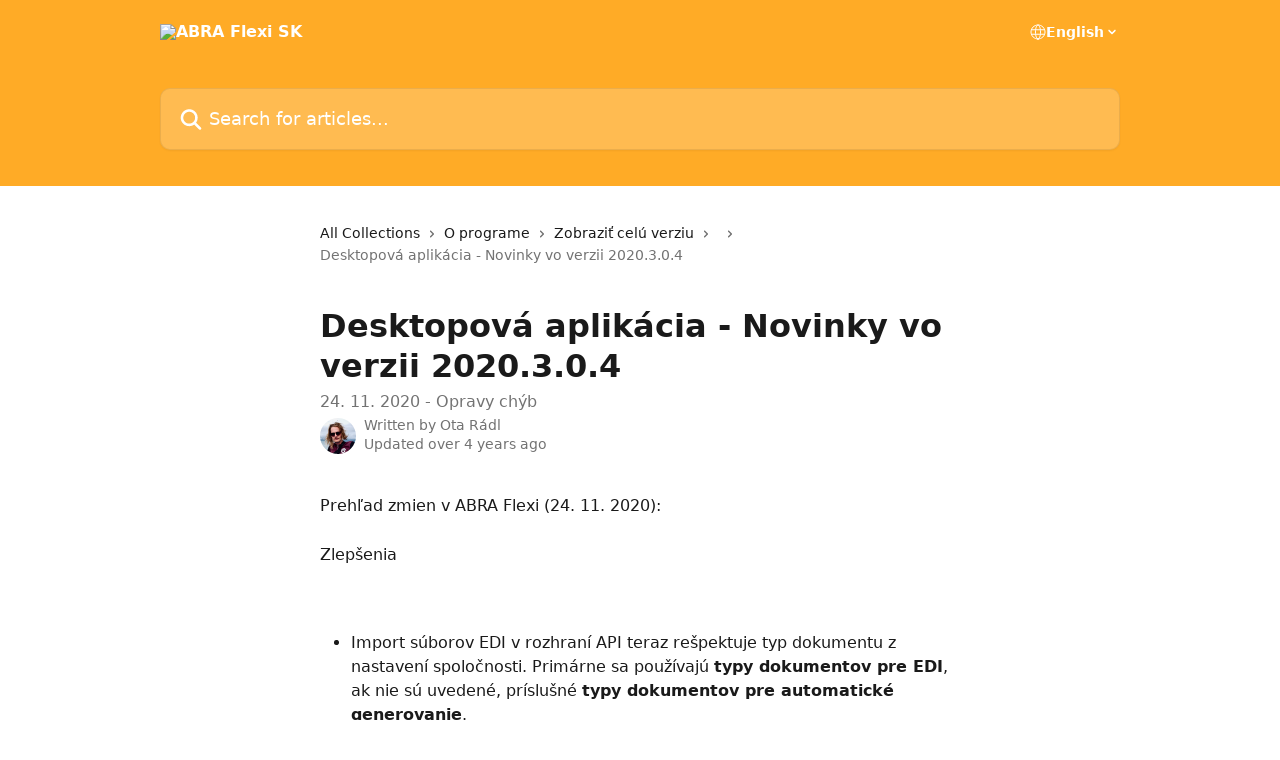

--- FILE ---
content_type: text/html; charset=utf-8
request_url: https://podpora.flexibee.eu/en/articles/4660519-desktopova-aplikacia-novinky-vo-verzii-2020-3-0-4
body_size: 16421
content:
<!DOCTYPE html><html lang="en"><head><meta charSet="utf-8" data-next-head=""/><title data-next-head="">Desktopová aplikácia - Novinky vo verzii 2020.3.0.4 | ABRA Flexi SK</title><meta property="og:title" content="Desktopová aplikácia - Novinky vo verzii 2020.3.0.4 | ABRA Flexi SK" data-next-head=""/><meta name="twitter:title" content="Desktopová aplikácia - Novinky vo verzii 2020.3.0.4 | ABRA Flexi SK" data-next-head=""/><meta property="og:description" content="24. 11. 2020 - Opravy chýb" data-next-head=""/><meta name="twitter:description" content="24. 11. 2020 - Opravy chýb" data-next-head=""/><meta name="description" content="24. 11. 2020 - Opravy chýb" data-next-head=""/><meta property="og:type" content="article" data-next-head=""/><meta property="og:image" content="https://downloads.intercomcdn.com/i/o/237422/7aa0a4221c79ac0364b3a2d9/1cc1e0041d0e109baf2281eb4ab1e6e8.png" data-next-head=""/><meta property="twitter:image" content="https://downloads.intercomcdn.com/i/o/237422/7aa0a4221c79ac0364b3a2d9/1cc1e0041d0e109baf2281eb4ab1e6e8.png" data-next-head=""/><meta name="robots" content="all" data-next-head=""/><meta name="viewport" content="width=device-width, initial-scale=1" data-next-head=""/><link href="https://intercom.help/podpora-flexi/assets/favicon" rel="icon" data-next-head=""/><link rel="canonical" href="https://podpora.flexibee.eu/en/articles/4660519-desktopova-aplikacia-novinky-vo-verzii-2020-3-0-4" data-next-head=""/><link rel="alternate" href="https://podpora.flexibee.eu/cs/articles/4660519-desktopova-aplikace-novinky-ve-verzi-2020-3-0-4" hrefLang="cs" data-next-head=""/><link rel="alternate" href="https://podpora.flexibee.eu/en/articles/4660519-desktopova-aplikacia-novinky-vo-verzii-2020-3-0-4" hrefLang="en" data-next-head=""/><link rel="alternate" href="https://podpora.flexibee.eu/de/articles/4660519-desktop-anwendung-neu-in-2020-3-0-4" hrefLang="de" data-next-head=""/><link rel="alternate" href="https://podpora.flexibee.eu/cs/articles/4660519-desktopova-aplikace-novinky-ve-verzi-2020-3-0-4" hrefLang="x-default" data-next-head=""/><link nonce="lmFrwmPz0Htx/BVGzV8PftmWptrqdTM8cWh876M5xDY=" rel="preload" href="https://static.intercomassets.com/_next/static/css/ceffe64780fd47cf.css" as="style"/><link nonce="lmFrwmPz0Htx/BVGzV8PftmWptrqdTM8cWh876M5xDY=" rel="stylesheet" href="https://static.intercomassets.com/_next/static/css/ceffe64780fd47cf.css" data-n-g=""/><noscript data-n-css="lmFrwmPz0Htx/BVGzV8PftmWptrqdTM8cWh876M5xDY="></noscript><script defer="" nonce="lmFrwmPz0Htx/BVGzV8PftmWptrqdTM8cWh876M5xDY=" nomodule="" src="https://static.intercomassets.com/_next/static/chunks/polyfills-42372ed130431b0a.js"></script><script defer="" src="https://static.intercomassets.com/_next/static/chunks/7506.a4d4b38169fb1abb.js" nonce="lmFrwmPz0Htx/BVGzV8PftmWptrqdTM8cWh876M5xDY="></script><script src="https://static.intercomassets.com/_next/static/chunks/webpack-963430da7e3adda4.js" nonce="lmFrwmPz0Htx/BVGzV8PftmWptrqdTM8cWh876M5xDY=" defer=""></script><script src="https://static.intercomassets.com/_next/static/chunks/framework-1f1b8d38c1d86c61.js" nonce="lmFrwmPz0Htx/BVGzV8PftmWptrqdTM8cWh876M5xDY=" defer=""></script><script src="https://static.intercomassets.com/_next/static/chunks/main-2c5e5f2c49cfa8a6.js" nonce="lmFrwmPz0Htx/BVGzV8PftmWptrqdTM8cWh876M5xDY=" defer=""></script><script src="https://static.intercomassets.com/_next/static/chunks/pages/_app-e523a600f5af5484.js" nonce="lmFrwmPz0Htx/BVGzV8PftmWptrqdTM8cWh876M5xDY=" defer=""></script><script src="https://static.intercomassets.com/_next/static/chunks/d0502abb-aa607f45f5026044.js" nonce="lmFrwmPz0Htx/BVGzV8PftmWptrqdTM8cWh876M5xDY=" defer=""></script><script src="https://static.intercomassets.com/_next/static/chunks/6190-ef428f6633b5a03f.js" nonce="lmFrwmPz0Htx/BVGzV8PftmWptrqdTM8cWh876M5xDY=" defer=""></script><script src="https://static.intercomassets.com/_next/static/chunks/5729-6d79ddfe1353a77c.js" nonce="lmFrwmPz0Htx/BVGzV8PftmWptrqdTM8cWh876M5xDY=" defer=""></script><script src="https://static.intercomassets.com/_next/static/chunks/2384-0bbbbddcca78f08a.js" nonce="lmFrwmPz0Htx/BVGzV8PftmWptrqdTM8cWh876M5xDY=" defer=""></script><script src="https://static.intercomassets.com/_next/static/chunks/4835-9db7cd232aae5617.js" nonce="lmFrwmPz0Htx/BVGzV8PftmWptrqdTM8cWh876M5xDY=" defer=""></script><script src="https://static.intercomassets.com/_next/static/chunks/2735-6fafbb9ff4abfca1.js" nonce="lmFrwmPz0Htx/BVGzV8PftmWptrqdTM8cWh876M5xDY=" defer=""></script><script src="https://static.intercomassets.com/_next/static/chunks/pages/%5BhelpCenterIdentifier%5D/%5Blocale%5D/articles/%5BarticleSlug%5D-0426bb822f2fd459.js" nonce="lmFrwmPz0Htx/BVGzV8PftmWptrqdTM8cWh876M5xDY=" defer=""></script><script src="https://static.intercomassets.com/_next/static/UZqm1jelfJ-2b324fgmJ6/_buildManifest.js" nonce="lmFrwmPz0Htx/BVGzV8PftmWptrqdTM8cWh876M5xDY=" defer=""></script><script src="https://static.intercomassets.com/_next/static/UZqm1jelfJ-2b324fgmJ6/_ssgManifest.js" nonce="lmFrwmPz0Htx/BVGzV8PftmWptrqdTM8cWh876M5xDY=" defer=""></script><meta name="sentry-trace" content="04c0cc29e9fc5994f4c6b033c0428fba-373b9e192762283e-0"/><meta name="baggage" content="sentry-environment=production,sentry-release=a62fd0cdc62532e0c845d79efbcc14057e47d762,sentry-public_key=187f842308a64dea9f1f64d4b1b9c298,sentry-trace_id=04c0cc29e9fc5994f4c6b033c0428fba,sentry-org_id=2129,sentry-sampled=false,sentry-sample_rand=0.6002570005045174,sentry-sample_rate=0"/><style id="__jsx-4073164281">:root{--body-bg: rgb(255, 255, 255);
--body-image: none;
--body-bg-rgb: 255, 255, 255;
--body-border: rgb(230, 230, 230);
--body-primary-color: #1a1a1a;
--body-secondary-color: #737373;
--body-reaction-bg: rgb(242, 242, 242);
--body-reaction-text-color: rgb(64, 64, 64);
--body-toc-active-border: #737373;
--body-toc-inactive-border: #f2f2f2;
--body-toc-inactive-color: #737373;
--body-toc-active-font-weight: 400;
--body-table-border: rgb(204, 204, 204);
--body-color: hsl(0, 0%, 0%);
--footer-bg: rgb(255, 255, 255);
--footer-image: none;
--footer-border: rgb(230, 230, 230);
--footer-color: hsl(211, 10%, 61%);
--header-bg: rgb(255, 171, 38);
--header-image: none;
--header-color: hsl(0, 0%, 100%);
--collection-card-bg: rgb(245, 245, 245);
--collection-card-image: none;
--collection-card-color: hsl(37, 100%, 57%);
--card-bg: rgb(255, 255, 255);
--card-border-color: rgb(230, 230, 230);
--card-border-inner-radius: 6px;
--card-border-radius: 8px;
--card-shadow: 0 1px 2px 0 rgb(0 0 0 / 0.05);
--search-bar-border-radius: 10px;
--search-bar-width: 100%;
--ticket-blue-bg-color: #dce1f9;
--ticket-blue-text-color: #334bfa;
--ticket-green-bg-color: #d7efdc;
--ticket-green-text-color: #0f7134;
--ticket-orange-bg-color: #ffebdb;
--ticket-orange-text-color: #b24d00;
--ticket-red-bg-color: #ffdbdb;
--ticket-red-text-color: #df2020;
--header-height: 245px;
--header-subheader-background-color: #000000;
--header-subheader-font-color: #FFFFFF;
--content-block-bg: none;
--content-block-image: url(https://downloads.intercomcdn.com/i/o/482646/00239590955946a29bb9afde/20317e833ad5455583bbf9d4b482915e.jpeg);
--content-block-color: hsl(0, 0%, 10%);
--content-block-button-bg: rgb(51, 75, 250);
--content-block-button-image: none;
--content-block-button-color: hsl(0, 0%, 100%);
--content-block-button-radius: 6px;
--content-block-margin: 0;
--content-block-width: auto;
--primary-color: hsl(37, 100%, 57%);
--primary-color-alpha-10: hsla(37, 100%, 57%, 0.1);
--primary-color-alpha-60: hsla(37, 100%, 57%, 0.6);
--text-on-primary-color: #1a1a1a}</style><style id="__jsx-1611979459">:root{--font-family-primary: system-ui, "Segoe UI", "Roboto", "Helvetica", "Arial", sans-serif, "Apple Color Emoji", "Segoe UI Emoji", "Segoe UI Symbol"}</style><style id="__jsx-2466147061">:root{--font-family-secondary: system-ui, "Segoe UI", "Roboto", "Helvetica", "Arial", sans-serif, "Apple Color Emoji", "Segoe UI Emoji", "Segoe UI Symbol"}</style><style id="__jsx-cf6f0ea00fa5c760">.fade-background.jsx-cf6f0ea00fa5c760{background:radial-gradient(333.38%100%at 50%0%,rgba(var(--body-bg-rgb),0)0%,rgba(var(--body-bg-rgb),.00925356)11.67%,rgba(var(--body-bg-rgb),.0337355)21.17%,rgba(var(--body-bg-rgb),.0718242)28.85%,rgba(var(--body-bg-rgb),.121898)35.03%,rgba(var(--body-bg-rgb),.182336)40.05%,rgba(var(--body-bg-rgb),.251516)44.25%,rgba(var(--body-bg-rgb),.327818)47.96%,rgba(var(--body-bg-rgb),.409618)51.51%,rgba(var(--body-bg-rgb),.495297)55.23%,rgba(var(--body-bg-rgb),.583232)59.47%,rgba(var(--body-bg-rgb),.671801)64.55%,rgba(var(--body-bg-rgb),.759385)70.81%,rgba(var(--body-bg-rgb),.84436)78.58%,rgba(var(--body-bg-rgb),.9551)88.2%,rgba(var(--body-bg-rgb),1)100%),var(--header-image),var(--header-bg);background-size:cover;background-position-x:center}</style><style id="__jsx-62724fba150252e0">.related_articles section a{color:initial}</style><style id="__jsx-4bed0c08ce36899e">.article_body a:not(.intercom-h2b-button){color:var(--primary-color)}article a.intercom-h2b-button{background-color:var(--primary-color);border:0}.zendesk-article table{overflow-x:scroll!important;display:block!important;height:auto!important}.intercom-interblocks-unordered-nested-list ul,.intercom-interblocks-ordered-nested-list ol{margin-top:16px;margin-bottom:16px}.intercom-interblocks-unordered-nested-list ul .intercom-interblocks-unordered-nested-list ul,.intercom-interblocks-unordered-nested-list ul .intercom-interblocks-ordered-nested-list ol,.intercom-interblocks-ordered-nested-list ol .intercom-interblocks-ordered-nested-list ol,.intercom-interblocks-ordered-nested-list ol .intercom-interblocks-unordered-nested-list ul{margin-top:0;margin-bottom:0}.intercom-interblocks-image a:focus{outline-offset:3px}</style></head><body><div id="__next"><div dir="ltr" class="h-full w-full"><a href="#main-content" class="sr-only font-bold text-header-color focus:not-sr-only focus:absolute focus:left-4 focus:top-4 focus:z-50" aria-roledescription="Link, Press control-option-right-arrow to exit">Skip to main content</a><main class="header__lite"><header id="header" data-testid="header" class="jsx-cf6f0ea00fa5c760 flex flex-col text-header-color"><div class="jsx-cf6f0ea00fa5c760 relative flex grow flex-col mb-9 bg-header-bg bg-header-image bg-cover bg-center pb-9"><div id="sr-announcement" aria-live="polite" class="jsx-cf6f0ea00fa5c760 sr-only"></div><div class="jsx-cf6f0ea00fa5c760 flex h-full flex-col items-center marker:shrink-0"><section class="relative flex w-full flex-col mb-6 pb-6"><div class="header__meta_wrapper flex justify-center px-5 pt-6 leading-none sm:px-10"><div class="flex items-center w-240" data-testid="subheader-container"><div class="mo__body header__site_name"><div class="header__logo"><a href="/en/"><img src="https://downloads.intercomcdn.com/i/o/237420/090f1b123bb073242c26d424/811b89d422741a7d1e34bcfcff4f39f0.png" height="100" alt="ABRA Flexi SK"/></a></div></div><div><div class="flex items-center font-semibold"><div class="flex items-center md:hidden" data-testid="small-screen-children"><button class="flex items-center border-none bg-transparent px-1.5" data-testid="hamburger-menu-button" aria-label="Open menu"><svg width="24" height="24" viewBox="0 0 16 16" xmlns="http://www.w3.org/2000/svg" class="fill-current"><path d="M1.86861 2C1.38889 2 1 2.3806 1 2.85008C1 3.31957 1.38889 3.70017 1.86861 3.70017H14.1314C14.6111 3.70017 15 3.31957 15 2.85008C15 2.3806 14.6111 2 14.1314 2H1.86861Z"></path><path d="M1 8C1 7.53051 1.38889 7.14992 1.86861 7.14992H14.1314C14.6111 7.14992 15 7.53051 15 8C15 8.46949 14.6111 8.85008 14.1314 8.85008H1.86861C1.38889 8.85008 1 8.46949 1 8Z"></path><path d="M1 13.1499C1 12.6804 1.38889 12.2998 1.86861 12.2998H14.1314C14.6111 12.2998 15 12.6804 15 13.1499C15 13.6194 14.6111 14 14.1314 14H1.86861C1.38889 14 1 13.6194 1 13.1499Z"></path></svg></button><div class="fixed right-0 top-0 z-50 h-full w-full hidden" data-testid="hamburger-menu"><div class="flex h-full w-full justify-end bg-black bg-opacity-30"><div class="flex h-fit w-full flex-col bg-white opacity-100 sm:h-full sm:w-1/2"><button class="text-body-font flex items-center self-end border-none bg-transparent pr-6 pt-6" data-testid="hamburger-menu-close-button" aria-label="Close menu"><svg width="24" height="24" viewBox="0 0 16 16" xmlns="http://www.w3.org/2000/svg"><path d="M3.5097 3.5097C3.84165 3.17776 4.37984 3.17776 4.71178 3.5097L7.99983 6.79775L11.2879 3.5097C11.6198 3.17776 12.158 3.17776 12.49 3.5097C12.8219 3.84165 12.8219 4.37984 12.49 4.71178L9.20191 7.99983L12.49 11.2879C12.8219 11.6198 12.8219 12.158 12.49 12.49C12.158 12.8219 11.6198 12.8219 11.2879 12.49L7.99983 9.20191L4.71178 12.49C4.37984 12.8219 3.84165 12.8219 3.5097 12.49C3.17776 12.158 3.17776 11.6198 3.5097 11.2879L6.79775 7.99983L3.5097 4.71178C3.17776 4.37984 3.17776 3.84165 3.5097 3.5097Z"></path></svg></button><nav class="flex flex-col pl-4 text-black"><div class="relative cursor-pointer has-[:focus]:outline"><select class="peer absolute z-10 block h-6 w-full cursor-pointer opacity-0 md:text-base" aria-label="Change language" id="language-selector"><option value="/cs/articles/4660519-desktopova-aplikace-novinky-ve-verzi-2020-3-0-4" class="text-black">Čeština</option><option value="/en/articles/4660519-desktopova-aplikacia-novinky-vo-verzii-2020-3-0-4" class="text-black" selected="">English</option><option value="/de/articles/4660519-desktop-anwendung-neu-in-2020-3-0-4" class="text-black">Deutsch</option><option value="/sl/articles/4660519" class="text-black">Slovenščina</option></select><div class="mb-10 ml-5 flex items-center gap-1 text-md hover:opacity-80 peer-hover:opacity-80 md:m-0 md:ml-3 md:text-base" aria-hidden="true"><svg id="locale-picker-globe" width="16" height="16" viewBox="0 0 16 16" fill="none" xmlns="http://www.w3.org/2000/svg" class="shrink-0" aria-hidden="true"><path d="M8 15C11.866 15 15 11.866 15 8C15 4.13401 11.866 1 8 1C4.13401 1 1 4.13401 1 8C1 11.866 4.13401 15 8 15Z" stroke="currentColor" stroke-linecap="round" stroke-linejoin="round"></path><path d="M8 15C9.39949 15 10.534 11.866 10.534 8C10.534 4.13401 9.39949 1 8 1C6.60051 1 5.466 4.13401 5.466 8C5.466 11.866 6.60051 15 8 15Z" stroke="currentColor" stroke-linecap="round" stroke-linejoin="round"></path><path d="M1.448 5.75989H14.524" stroke="currentColor" stroke-linecap="round" stroke-linejoin="round"></path><path d="M1.448 10.2402H14.524" stroke="currentColor" stroke-linecap="round" stroke-linejoin="round"></path></svg>English<svg id="locale-picker-arrow" width="16" height="16" viewBox="0 0 16 16" fill="none" xmlns="http://www.w3.org/2000/svg" class="shrink-0" aria-hidden="true"><path d="M5 6.5L8.00093 9.5L11 6.50187" stroke="currentColor" stroke-width="1.5" stroke-linecap="round" stroke-linejoin="round"></path></svg></div></div></nav></div></div></div></div><nav class="hidden items-center md:flex" data-testid="large-screen-children"><div class="relative cursor-pointer has-[:focus]:outline"><select class="peer absolute z-10 block h-6 w-full cursor-pointer opacity-0 md:text-base" aria-label="Change language" id="language-selector"><option value="/cs/articles/4660519-desktopova-aplikace-novinky-ve-verzi-2020-3-0-4" class="text-black">Čeština</option><option value="/en/articles/4660519-desktopova-aplikacia-novinky-vo-verzii-2020-3-0-4" class="text-black" selected="">English</option><option value="/de/articles/4660519-desktop-anwendung-neu-in-2020-3-0-4" class="text-black">Deutsch</option><option value="/sl/articles/4660519" class="text-black">Slovenščina</option></select><div class="mb-10 ml-5 flex items-center gap-1 text-md hover:opacity-80 peer-hover:opacity-80 md:m-0 md:ml-3 md:text-base" aria-hidden="true"><svg id="locale-picker-globe" width="16" height="16" viewBox="0 0 16 16" fill="none" xmlns="http://www.w3.org/2000/svg" class="shrink-0" aria-hidden="true"><path d="M8 15C11.866 15 15 11.866 15 8C15 4.13401 11.866 1 8 1C4.13401 1 1 4.13401 1 8C1 11.866 4.13401 15 8 15Z" stroke="currentColor" stroke-linecap="round" stroke-linejoin="round"></path><path d="M8 15C9.39949 15 10.534 11.866 10.534 8C10.534 4.13401 9.39949 1 8 1C6.60051 1 5.466 4.13401 5.466 8C5.466 11.866 6.60051 15 8 15Z" stroke="currentColor" stroke-linecap="round" stroke-linejoin="round"></path><path d="M1.448 5.75989H14.524" stroke="currentColor" stroke-linecap="round" stroke-linejoin="round"></path><path d="M1.448 10.2402H14.524" stroke="currentColor" stroke-linecap="round" stroke-linejoin="round"></path></svg>English<svg id="locale-picker-arrow" width="16" height="16" viewBox="0 0 16 16" fill="none" xmlns="http://www.w3.org/2000/svg" class="shrink-0" aria-hidden="true"><path d="M5 6.5L8.00093 9.5L11 6.50187" stroke="currentColor" stroke-width="1.5" stroke-linecap="round" stroke-linejoin="round"></path></svg></div></div></nav></div></div></div></div></section><section class="relative mx-5 flex h-full w-full flex-col items-center px-5 sm:px-10"><div class="flex h-full max-w-full flex-col w-240 justify-end" data-testid="main-header-container"><div id="search-bar" class="relative w-full"><form action="/en/" autoComplete="off"><div class="flex w-full flex-col items-start"><div class="relative flex w-full sm:w-search-bar"><label for="search-input" class="sr-only">Search for articles...</label><input id="search-input" type="text" autoComplete="off" class="peer w-full rounded-search-bar border border-black-alpha-8 bg-white-alpha-20 p-4 ps-12 font-secondary text-lg text-header-color shadow-search-bar outline-none transition ease-linear placeholder:text-header-color hover:bg-white-alpha-27 hover:shadow-search-bar-hover focus:border-transparent focus:bg-white focus:text-black-10 focus:shadow-search-bar-focused placeholder:focus:text-black-45" placeholder="Search for articles..." name="q" aria-label="Search for articles..." value=""/><div class="absolute inset-y-0 start-0 flex items-center fill-header-color peer-focus-visible:fill-black-45 pointer-events-none ps-5"><svg width="22" height="21" viewBox="0 0 22 21" xmlns="http://www.w3.org/2000/svg" class="fill-inherit" aria-hidden="true"><path fill-rule="evenodd" clip-rule="evenodd" d="M3.27485 8.7001C3.27485 5.42781 5.92757 2.7751 9.19985 2.7751C12.4721 2.7751 15.1249 5.42781 15.1249 8.7001C15.1249 11.9724 12.4721 14.6251 9.19985 14.6251C5.92757 14.6251 3.27485 11.9724 3.27485 8.7001ZM9.19985 0.225098C4.51924 0.225098 0.724854 4.01948 0.724854 8.7001C0.724854 13.3807 4.51924 17.1751 9.19985 17.1751C11.0802 17.1751 12.8176 16.5627 14.2234 15.5265L19.0981 20.4013C19.5961 20.8992 20.4033 20.8992 20.9013 20.4013C21.3992 19.9033 21.3992 19.0961 20.9013 18.5981L16.0264 13.7233C17.0625 12.3176 17.6749 10.5804 17.6749 8.7001C17.6749 4.01948 13.8805 0.225098 9.19985 0.225098Z"></path></svg></div></div></div></form></div></div></section></div></div></header><div class="z-1 flex shrink-0 grow basis-auto justify-center px-5 sm:px-10"><section data-testid="main-content" id="main-content" class="max-w-full w-240"><section data-testid="article-section" class="section section__article"><div class="justify-center flex"><div class="relative z-3 w-full lg:max-w-160 "><div class="flex pb-6 max-md:pb-2 lg:max-w-160"><div tabindex="-1" class="focus:outline-none"><div class="flex flex-wrap items-baseline pb-4 text-base" tabindex="0" role="navigation" aria-label="Breadcrumb"><a href="/en/" class="pr-2 text-body-primary-color no-underline hover:text-body-secondary-color">All Collections</a><div class="pr-2" aria-hidden="true"><svg width="6" height="10" viewBox="0 0 6 10" class="block h-2 w-2 fill-body-secondary-color rtl:rotate-180" xmlns="http://www.w3.org/2000/svg"><path fill-rule="evenodd" clip-rule="evenodd" d="M0.648862 0.898862C0.316916 1.23081 0.316916 1.769 0.648862 2.10094L3.54782 4.9999L0.648862 7.89886C0.316916 8.23081 0.316917 8.769 0.648862 9.10094C0.980808 9.43289 1.519 9.43289 1.85094 9.10094L5.35094 5.60094C5.68289 5.269 5.68289 4.73081 5.35094 4.39886L1.85094 0.898862C1.519 0.566916 0.980807 0.566916 0.648862 0.898862Z"></path></svg></div><a href="https://podpora.flexibee.eu/en/collections/2548562-o-programe" class="pr-2 text-body-primary-color no-underline hover:text-body-secondary-color" data-testid="breadcrumb-0">O programe</a><div class="pr-2" aria-hidden="true"><svg width="6" height="10" viewBox="0 0 6 10" class="block h-2 w-2 fill-body-secondary-color rtl:rotate-180" xmlns="http://www.w3.org/2000/svg"><path fill-rule="evenodd" clip-rule="evenodd" d="M0.648862 0.898862C0.316916 1.23081 0.316916 1.769 0.648862 2.10094L3.54782 4.9999L0.648862 7.89886C0.316916 8.23081 0.316917 8.769 0.648862 9.10094C0.980808 9.43289 1.519 9.43289 1.85094 9.10094L5.35094 5.60094C5.68289 5.269 5.68289 4.73081 5.35094 4.39886L1.85094 0.898862C1.519 0.566916 0.980807 0.566916 0.648862 0.898862Z"></path></svg></div><a href="https://podpora.flexibee.eu/en/collections/2551642-zobrazit-celu-verziu" class="pr-2 text-body-primary-color no-underline hover:text-body-secondary-color" data-testid="breadcrumb-1">Zobraziť celú verziu</a><div class="pr-2" aria-hidden="true"><svg width="6" height="10" viewBox="0 0 6 10" class="block h-2 w-2 fill-body-secondary-color rtl:rotate-180" xmlns="http://www.w3.org/2000/svg"><path fill-rule="evenodd" clip-rule="evenodd" d="M0.648862 0.898862C0.316916 1.23081 0.316916 1.769 0.648862 2.10094L3.54782 4.9999L0.648862 7.89886C0.316916 8.23081 0.316917 8.769 0.648862 9.10094C0.980808 9.43289 1.519 9.43289 1.85094 9.10094L5.35094 5.60094C5.68289 5.269 5.68289 4.73081 5.35094 4.39886L1.85094 0.898862C1.519 0.566916 0.980807 0.566916 0.648862 0.898862Z"></path></svg></div><a href="https://podpora.flexibee.eu/en/collections/8153137" class="pr-2 text-body-primary-color no-underline hover:text-body-secondary-color" data-testid="breadcrumb-2"></a><div class="pr-2" aria-hidden="true"><svg width="6" height="10" viewBox="0 0 6 10" class="block h-2 w-2 fill-body-secondary-color rtl:rotate-180" xmlns="http://www.w3.org/2000/svg"><path fill-rule="evenodd" clip-rule="evenodd" d="M0.648862 0.898862C0.316916 1.23081 0.316916 1.769 0.648862 2.10094L3.54782 4.9999L0.648862 7.89886C0.316916 8.23081 0.316917 8.769 0.648862 9.10094C0.980808 9.43289 1.519 9.43289 1.85094 9.10094L5.35094 5.60094C5.68289 5.269 5.68289 4.73081 5.35094 4.39886L1.85094 0.898862C1.519 0.566916 0.980807 0.566916 0.648862 0.898862Z"></path></svg></div><div class="text-body-secondary-color">Desktopová aplikácia - Novinky vo verzii 2020.3.0.4</div></div></div></div><div class=""><div class="article intercom-force-break"><div class="mb-10 max-lg:mb-6"><div class="flex flex-col gap-4"><div class="flex flex-col"><h1 class="mb-1 font-primary text-2xl font-bold leading-10 text-body-primary-color">Desktopová aplikácia - Novinky vo verzii 2020.3.0.4</h1><div class="text-md font-normal leading-normal text-body-secondary-color"><p>24. 11. 2020 - Opravy chýb</p></div></div><div class="avatar"><div class="avatar__photo"><img width="24" height="24" src="https://static.intercomassets.com/avatars/3119957/square_128/88268548_3649422351739310_3026250427961180160_n_%282%29-1583230411.png" alt="Ota Rádl avatar" class="inline-flex items-center justify-center rounded-full bg-primary text-lg font-bold leading-6 text-primary-text shadow-solid-2 shadow-body-bg [&amp;:nth-child(n+2)]:hidden lg:[&amp;:nth-child(n+2)]:inline-flex h-8 w-8 sm:h-9 sm:w-9"/></div><div class="avatar__info -mt-0.5 text-base"><span class="text-body-secondary-color"><div>Written by <span>Ota Rádl</span></div> <!-- -->Updated over 4 years ago</span></div></div></div></div><div class="jsx-4bed0c08ce36899e "><div class="jsx-4bed0c08ce36899e article_body"><article class="jsx-4bed0c08ce36899e "><div class="intercom-interblocks-paragraph no-margin intercom-interblocks-align-left"><p>Prehľad zmien v ABRA Flexi (24. 11. 2020):</p></div><div class="intercom-interblocks-paragraph no-margin intercom-interblocks-align-left"><p> </p></div><div class="intercom-interblocks-paragraph no-margin intercom-interblocks-align-left"><p>Zlepšenia<br/>​</p></div><div class="intercom-interblocks-paragraph no-margin intercom-interblocks-align-left"><p> </p></div><div class="intercom-interblocks-unordered-nested-list"><ul><li><div class="intercom-interblocks-paragraph no-margin intercom-interblocks-align-left"><p>Import súborov EDI v rozhraní API teraz rešpektuje typ dokumentu z nastavení spoločnosti. Primárne sa používajú <b>typy dokumentov pre EDI</b>, ak nie sú uvedené, príslušné <b>typy dokumentov pre automatické generovanie</b>.</p></div></li></ul></div><div class="intercom-interblocks-paragraph no-margin intercom-interblocks-align-left"><p>Opravy chýb<br/>​</p></div><div class="intercom-interblocks-paragraph no-margin intercom-interblocks-align-left"><p> </p></div><div class="intercom-interblocks-unordered-nested-list"><ul><li><div class="intercom-interblocks-paragraph no-margin intercom-interblocks-align-left"><p>Oprava zaúčtovania <b>predajných dokladov v evidencii tržieb</b>, pri ktorej sa kvôli malým nepresnostiam pri zaokrúhľovaní mohlo zobrazovať chybové hlásenie:<i>Nasledujúce účtenky majú platby nastavené na sumu vyššiu, ako je suma účtenky.</i></p></div></li><li><div class="intercom-interblocks-paragraph no-margin intercom-interblocks-align-left"><p>V účtovnom výstupe <i>Kontrolný výkaz DPH</i> sa vyskytol problém pri triedení výstupu podľa stĺpca <i>Riadok kon. hl. </i> došlo k chybe aplikácie.</p></div></li><li><div class="intercom-interblocks-paragraph no-margin intercom-interblocks-align-left"><p><b>Oprava ukončovania klientskej aplikácie</b>, keď aj po zatvorení hlavného okna zostal v systéme spustený proces Java.</p></div></li><li><div class="intercom-interblocks-paragraph no-margin intercom-interblocks-align-left"><p>V záznamoch položiek v rozhraní API spôsobovalo <b>triedenie podľa stĺpca</b><i>sumTotal</i> internú chybu aplikácie.</p></div></li><li><div class="intercom-interblocks-paragraph no-margin intercom-interblocks-align-left"><p>Nebolo možné <b>vymazať zálohovú faktúru</b> alebo vystavenú objednávku vytvorenú v kolónke predaj z prijatej objednávky.</p></div></li><li><div class="intercom-interblocks-paragraph no-margin intercom-interblocks-align-left"><p>Oprava kontroly zadávania desatinných čísel, pri ktorej sa čísla v intervale od -1,0 do 1,0 považovali za nulový vstup pre povinné polia. Zobrazovala sa napríklad chyba: <i>Hodnota &#x27;Množstvo&#x27; musí byť nenulová.</i></p></div></li><li><div class="intercom-interblocks-paragraph no-margin intercom-interblocks-align-left"><p>Pri <b>vyradení majetku</b> sa nás pýta, či máme znovu vytvoriť účtovné odpisy.</p></div></li><li><div class="intercom-interblocks-paragraph no-margin intercom-interblocks-align-left"><p>Nastavenie sieťových parametrov servera na bezproblémové odosielanie požiadaviek.</p></div></li><li><div class="intercom-interblocks-paragraph no-margin intercom-interblocks-align-left"><p><b>Tlačidlo Odoslanie dokumentu e-mailom</b> na paneli nástrojov nerešpektovalo nastavenia tlačovej zostavy na type dokumentu.</p></div></li><li><div class="intercom-interblocks-paragraph no-margin intercom-interblocks-align-left"><p>Opravuje <a href="https://www.flexibee.eu/api/dokumentace/ref/tx/" rel="nofollow noopener noreferrer" target="_blank">transakčný režim</a> importu <i>atomic=&quot;false&quot;</i> pri importe XML v klientskej aplikácii.</p></div></li><li><div class="intercom-interblocks-paragraph no-margin intercom-interblocks-align-left"><p>Bezprostredne po preklopení prijatej objednávky do vystavenej faktúry sa na paneli nástrojov nezobrazilo tlačidlo <b>email</b>.</p></div></li></ul></div><section class="jsx-62724fba150252e0 related_articles my-6"><hr class="jsx-62724fba150252e0 my-6 sm:my-8"/><div class="jsx-62724fba150252e0 mb-3 text-xl font-bold">Related Articles</div><section class="flex flex-col rounded-card border border-solid border-card-border bg-card-bg p-2 sm:p-3"><a class="duration-250 group/article flex flex-row justify-between gap-2 py-2 no-underline transition ease-linear hover:bg-primary-alpha-10 hover:text-primary sm:rounded-card-inner sm:py-3 rounded-card-inner px-3" href="https://podpora.flexibee.eu/en/articles/4469600-desktopova-aplikacia-novinky-vo-verzii-2020-3-0" data-testid="article-link"><div class="flex flex-col p-0"><span class="m-0 text-md text-body-primary-color group-hover/article:text-primary">Desktopová aplikácia - Novinky vo verzii 2020.3.0</span></div><div class="flex shrink-0 flex-col justify-center p-0"><svg class="block h-4 w-4 text-primary ltr:-rotate-90 rtl:rotate-90" fill="currentColor" viewBox="0 0 20 20" xmlns="http://www.w3.org/2000/svg"><path fill-rule="evenodd" d="M5.293 7.293a1 1 0 011.414 0L10 10.586l3.293-3.293a1 1 0 111.414 1.414l-4 4a1 1 0 01-1.414 0l-4-4a1 1 0 010-1.414z" clip-rule="evenodd"></path></svg></div></a><a class="duration-250 group/article flex flex-row justify-between gap-2 py-2 no-underline transition ease-linear hover:bg-primary-alpha-10 hover:text-primary sm:rounded-card-inner sm:py-3 rounded-card-inner px-3" href="https://podpora.flexibee.eu/en/articles/4647723-desktopova-aplikacia-novinky-vo-verzii-2020-3-0-1" data-testid="article-link"><div class="flex flex-col p-0"><span class="m-0 text-md text-body-primary-color group-hover/article:text-primary">Desktopová aplikácia - Novinky vo verzii 2020.3.0.1</span></div><div class="flex shrink-0 flex-col justify-center p-0"><svg class="block h-4 w-4 text-primary ltr:-rotate-90 rtl:rotate-90" fill="currentColor" viewBox="0 0 20 20" xmlns="http://www.w3.org/2000/svg"><path fill-rule="evenodd" d="M5.293 7.293a1 1 0 011.414 0L10 10.586l3.293-3.293a1 1 0 111.414 1.414l-4 4a1 1 0 01-1.414 0l-4-4a1 1 0 010-1.414z" clip-rule="evenodd"></path></svg></div></a><a class="duration-250 group/article flex flex-row justify-between gap-2 py-2 no-underline transition ease-linear hover:bg-primary-alpha-10 hover:text-primary sm:rounded-card-inner sm:py-3 rounded-card-inner px-3" href="https://podpora.flexibee.eu/en/articles/5039902-pocitacova-aplikacia-novinka-vo-verzii-2021-3-1" data-testid="article-link"><div class="flex flex-col p-0"><span class="m-0 text-md text-body-primary-color group-hover/article:text-primary">Počítačová aplikácia - novinka vo verzii 2021.3.1</span></div><div class="flex shrink-0 flex-col justify-center p-0"><svg class="block h-4 w-4 text-primary ltr:-rotate-90 rtl:rotate-90" fill="currentColor" viewBox="0 0 20 20" xmlns="http://www.w3.org/2000/svg"><path fill-rule="evenodd" d="M5.293 7.293a1 1 0 011.414 0L10 10.586l3.293-3.293a1 1 0 111.414 1.414l-4 4a1 1 0 01-1.414 0l-4-4a1 1 0 010-1.414z" clip-rule="evenodd"></path></svg></div></a><a class="duration-250 group/article flex flex-row justify-between gap-2 py-2 no-underline transition ease-linear hover:bg-primary-alpha-10 hover:text-primary sm:rounded-card-inner sm:py-3 rounded-card-inner px-3" href="https://podpora.flexibee.eu/en/articles/5429619-pocitacova-aplikacia-novinka-vo-verzii-2021-6-3" data-testid="article-link"><div class="flex flex-col p-0"><span class="m-0 text-md text-body-primary-color group-hover/article:text-primary">Počítačová aplikácia - novinka vo verzii 2021.6.3</span></div><div class="flex shrink-0 flex-col justify-center p-0"><svg class="block h-4 w-4 text-primary ltr:-rotate-90 rtl:rotate-90" fill="currentColor" viewBox="0 0 20 20" xmlns="http://www.w3.org/2000/svg"><path fill-rule="evenodd" d="M5.293 7.293a1 1 0 011.414 0L10 10.586l3.293-3.293a1 1 0 111.414 1.414l-4 4a1 1 0 01-1.414 0l-4-4a1 1 0 010-1.414z" clip-rule="evenodd"></path></svg></div></a><a class="duration-250 group/article flex flex-row justify-between gap-2 py-2 no-underline transition ease-linear hover:bg-primary-alpha-10 hover:text-primary sm:rounded-card-inner sm:py-3 rounded-card-inner px-3" href="https://podpora.flexibee.eu/en/articles/5525625-pocitacova-aplikacia-novinka-vo-verzii-2021-7" data-testid="article-link"><div class="flex flex-col p-0"><span class="m-0 text-md text-body-primary-color group-hover/article:text-primary">Počítačová aplikácia - novinka vo verzii 2021.7</span></div><div class="flex shrink-0 flex-col justify-center p-0"><svg class="block h-4 w-4 text-primary ltr:-rotate-90 rtl:rotate-90" fill="currentColor" viewBox="0 0 20 20" xmlns="http://www.w3.org/2000/svg"><path fill-rule="evenodd" d="M5.293 7.293a1 1 0 011.414 0L10 10.586l3.293-3.293a1 1 0 111.414 1.414l-4 4a1 1 0 01-1.414 0l-4-4a1 1 0 010-1.414z" clip-rule="evenodd"></path></svg></div></a></section></section></article></div></div></div></div><div class="intercom-reaction-picker -mb-4 -ml-4 -mr-4 mt-6 rounded-card sm:-mb-2 sm:-ml-1 sm:-mr-1 sm:mt-8" role="group" aria-label="feedback form"><div class="intercom-reaction-prompt">Did this answer your question?</div><div class="intercom-reactions-container"><button class="intercom-reaction" aria-label="Disappointed Reaction" tabindex="0" data-reaction-text="disappointed" aria-pressed="false"><span title="Disappointed">😞</span></button><button class="intercom-reaction" aria-label="Neutral Reaction" tabindex="0" data-reaction-text="neutral" aria-pressed="false"><span title="Neutral">😐</span></button><button class="intercom-reaction" aria-label="Smiley Reaction" tabindex="0" data-reaction-text="smiley" aria-pressed="false"><span title="Smiley">😃</span></button></div></div></div></div></section></section></div><footer id="footer" class="mt-24 shrink-0 bg-footer-bg px-0 py-12 text-left text-base text-footer-color"><div class="shrink-0 grow basis-auto px-5 sm:px-10"><div class="mx-auto max-w-240 sm:w-auto"><div><div class="text-center" data-testid="simple-footer-layout"><div class="align-middle text-lg text-footer-color"><a class="no-underline" href="/en/"><img data-testid="logo-img" src="https://downloads.intercomcdn.com/i/o/237420/090f1b123bb073242c26d424/811b89d422741a7d1e34bcfcff4f39f0.png" alt="ABRA Flexi SK" class="max-h-8 contrast-80 inline"/></a></div><div class="mt-10" data-testid="simple-footer-links"><div class="flex flex-row justify-center"><span><ul data-testid="custom-links" class="mb-4 p-0" id="custom-links"><li class="mx-3 inline-block list-none"><a target="_blank" href="https://www.flexibee.eu/podpora/skoleni/" rel="nofollow noreferrer noopener" data-testid="footer-custom-link-0" class="no-underline">Školení</a></li><li class="mx-3 inline-block list-none"><a target="_blank" href="https://www.flexibee.eu/doplnky" rel="nofollow noreferrer noopener" data-testid="footer-custom-link-1" class="no-underline">Doplňky</a></li><li class="mx-3 inline-block list-none"><a target="_blank" href="https://www.flexibee.eu/status/" rel="nofollow noreferrer noopener" data-testid="footer-custom-link-2" class="no-underline">Status</a></li><li class="mx-3 inline-block list-none"><a target="_blank" href="https://www.flexibee.eu/cenik/" rel="nofollow noreferrer noopener" data-testid="footer-custom-link-3" class="no-underline">Ceník</a></li><li class="mx-3 inline-block list-none"><a target="_blank" href="https://portal.productboard.com/abra-flexi/1-abra-flexi/tabs/2-napady" rel="nofollow noreferrer noopener" data-testid="footer-custom-link-4" class="no-underline">Nápady na zlepšení</a></li></ul></span></div><ul data-testid="social-links" class="flex flex-wrap items-center gap-4 p-0 justify-center" id="social-links"><li class="list-none align-middle"><a target="_blank" href="https://www.facebook.com/ABRAFlexi" rel="nofollow noreferrer noopener" data-testid="footer-social-link-0" class="no-underline"><img src="https://intercom.help/podpora-flexi/assets/svg/icon:social-facebook/909aa5" alt="" aria-label="https://www.facebook.com/ABRAFlexi" width="16" height="16" loading="lazy" data-testid="social-icon-facebook"/></a></li><li class="list-none align-middle"><a target="_blank" href="https://www.twitter.com/ABRAFlexi" rel="nofollow noreferrer noopener" data-testid="footer-social-link-1" class="no-underline"><img src="https://intercom.help/podpora-flexi/assets/svg/icon:social-twitter/909aa5" alt="" aria-label="https://www.twitter.com/ABRAFlexi" width="16" height="16" loading="lazy" data-testid="social-icon-twitter"/></a></li><li class="list-none align-middle"><a target="_blank" href="https://www.linkedin.com/ABRAFlexi" rel="nofollow noreferrer noopener" data-testid="footer-social-link-2" class="no-underline"><img src="https://intercom.help/podpora-flexi/assets/svg/icon:social-linkedin/909aa5" alt="" aria-label="https://www.linkedin.com/ABRAFlexi" width="16" height="16" loading="lazy" data-testid="social-icon-linkedin"/></a></li></ul></div><div class="mt-10 flex justify-center"><div class="flex items-center text-sm" data-testid="intercom-advert-branding"><svg width="14" height="14" viewBox="0 0 16 16" fill="none" xmlns="http://www.w3.org/2000/svg"><title>Intercom</title><g clip-path="url(#clip0_1870_86937)"><path d="M14 0H2C0.895 0 0 0.895 0 2V14C0 15.105 0.895 16 2 16H14C15.105 16 16 15.105 16 14V2C16 0.895 15.105 0 14 0ZM10.133 3.02C10.133 2.727 10.373 2.49 10.667 2.49C10.961 2.49 11.2 2.727 11.2 3.02V10.134C11.2 10.428 10.96 10.667 10.667 10.667C10.372 10.667 10.133 10.427 10.133 10.134V3.02ZM7.467 2.672C7.467 2.375 7.705 2.132 8 2.132C8.294 2.132 8.533 2.375 8.533 2.672V10.484C8.533 10.781 8.293 11.022 8 11.022C7.705 11.022 7.467 10.782 7.467 10.484V2.672ZM4.8 3.022C4.8 2.727 5.04 2.489 5.333 2.489C5.628 2.489 5.867 2.726 5.867 3.019V10.133C5.867 10.427 5.627 10.666 5.333 10.666C5.039 10.666 4.8 10.426 4.8 10.133V3.02V3.022ZM2.133 4.088C2.133 3.792 2.373 3.554 2.667 3.554C2.961 3.554 3.2 3.792 3.2 4.087V8.887C3.2 9.18 2.96 9.419 2.667 9.419C2.372 9.419 2.133 9.179 2.133 8.886V4.086V4.088ZM13.68 12.136C13.598 12.206 11.622 13.866 8 13.866C4.378 13.866 2.402 12.206 2.32 12.136C2.096 11.946 2.07 11.608 2.262 11.384C2.452 11.161 2.789 11.134 3.012 11.324C3.044 11.355 4.808 12.8 8 12.8C11.232 12.8 12.97 11.343 12.986 11.328C13.209 11.138 13.546 11.163 13.738 11.386C13.93 11.61 13.904 11.946 13.68 12.138V12.136ZM13.867 8.886C13.867 9.181 13.627 9.42 13.333 9.42C13.039 9.42 12.8 9.18 12.8 8.887V4.087C12.8 3.791 13.04 3.553 13.333 3.553C13.628 3.553 13.867 3.791 13.867 4.086V8.886Z" class="fill-current"></path></g><defs><clipPath id="clip0_1870_86937"><rect width="16" height="16" fill="none"></rect></clipPath></defs></svg><a href="https://www.intercom.com/intercom-link?company=ABRA+Flexi&amp;solution=customer-support&amp;utm_campaign=intercom-link&amp;utm_content=We+run+on+Intercom&amp;utm_medium=help-center&amp;utm_referrer=http%3A%2F%2Fpodpora.flexibee.eu%2Fen%2Farticles%2F4660519-desktopova-aplikacia-novinky-vo-verzii-2020-3-0-4&amp;utm_source=desktop-web" class="pl-2 align-middle no-underline">We run on Intercom</a></div></div><div class="flex justify-center"></div></div></div></div></div></footer></main></div></div><script id="__NEXT_DATA__" type="application/json" nonce="lmFrwmPz0Htx/BVGzV8PftmWptrqdTM8cWh876M5xDY=">{"props":{"pageProps":{"app":{"id":"n5gyc73v","messengerUrl":"https://widget.intercom.io/widget/n5gyc73v","name":"ABRA Flexi","poweredByIntercomUrl":"https://www.intercom.com/intercom-link?company=ABRA+Flexi\u0026solution=customer-support\u0026utm_campaign=intercom-link\u0026utm_content=We+run+on+Intercom\u0026utm_medium=help-center\u0026utm_referrer=http%3A%2F%2Fpodpora.flexibee.eu%2Fen%2Farticles%2F4660519-desktopova-aplikacia-novinky-vo-verzii-2020-3-0-4\u0026utm_source=desktop-web","features":{"consentBannerBeta":false,"customNotFoundErrorMessage":false,"disableFontPreloading":false,"disableNoMarginClassTransformation":false,"dsaReportLink":false,"finOnHelpCenter":false,"hideIconsWithBackgroundImages":false,"messengerCustomFonts":false}},"helpCenterSite":{"customDomain":"podpora.flexibee.eu","defaultLocale":"cs","disableBranding":false,"externalLoginName":null,"externalLoginUrl":null,"footerContactDetails":null,"footerLinks":{"custom":[{"id":21325,"help_center_site_id":535603,"title":"Školení","url":"https://www.flexibee.eu/podpora/skoleni/","sort_order":1,"link_location":"footer","site_link_group_id":3256},{"id":40536,"help_center_site_id":535603,"title":"Školení","url":"https://www.flexibee.eu/podpora/skoleni/","sort_order":1,"link_location":"footer","site_link_group_id":14236},{"id":40541,"help_center_site_id":535603,"title":"Školení","url":"https://www.flexibee.eu/podpora/skoleni/","sort_order":1,"link_location":"footer","site_link_group_id":14237},{"id":21326,"help_center_site_id":535603,"title":"Doplňky","url":"https://www.flexibee.eu/doplnky","sort_order":2,"link_location":"footer","site_link_group_id":3256},{"id":40537,"help_center_site_id":535603,"title":"Doplňky","url":"https://www.flexibee.eu/doplnky","sort_order":2,"link_location":"footer","site_link_group_id":14236},{"id":40542,"help_center_site_id":535603,"title":"Doplňky","url":"https://www.flexibee.eu/doplnky","sort_order":2,"link_location":"footer","site_link_group_id":14237},{"id":21328,"help_center_site_id":535603,"title":"Ceník","url":"https://www.flexibee.eu/cenik/","sort_order":3,"link_location":"footer","site_link_group_id":3256},{"id":40538,"help_center_site_id":535603,"title":"Status","url":"https://www.flexibee.eu/status/","sort_order":3,"link_location":"footer","site_link_group_id":14236},{"id":40543,"help_center_site_id":535603,"title":"Status","url":"https://www.flexibee.eu/status/","sort_order":3,"link_location":"footer","site_link_group_id":14237},{"id":21329,"help_center_site_id":535603,"title":"Nápady na zlepšení","url":"https://www.abra.eu/flexi/napady-pro-zlepseni/","sort_order":4,"link_location":"footer","site_link_group_id":3256},{"id":40539,"help_center_site_id":535603,"title":"Ceník","url":"https://www.flexibee.eu/cenik/","sort_order":4,"link_location":"footer","site_link_group_id":14236},{"id":40544,"help_center_site_id":535603,"title":"Ceník","url":"https://www.flexibee.eu/cenik/","sort_order":4,"link_location":"footer","site_link_group_id":14237},{"id":40540,"help_center_site_id":535603,"title":"Nápady na zlepšení","url":"https://portal.productboard.com/abra-flexi/1-abra-flexi/tabs/2-napady","sort_order":5,"link_location":"footer","site_link_group_id":14236},{"id":40545,"help_center_site_id":535603,"title":"Nápady na zlepšení","url":"https://portal.productboard.com/abra-flexi/1-abra-flexi/tabs/2-napady","sort_order":5,"link_location":"footer","site_link_group_id":14237}],"socialLinks":[{"iconUrl":"https://intercom.help/podpora-flexi/assets/svg/icon:social-facebook","provider":"facebook","url":"https://www.facebook.com/ABRAFlexi"},{"iconUrl":"https://intercom.help/podpora-flexi/assets/svg/icon:social-twitter","provider":"twitter","url":"https://www.twitter.com/ABRAFlexi"},{"iconUrl":"https://intercom.help/podpora-flexi/assets/svg/icon:social-linkedin","provider":"linkedin","url":"https://www.linkedin.com/ABRAFlexi"}],"linkGroups":[{"title":null,"links":[{"title":"Školení","url":"https://www.flexibee.eu/podpora/skoleni/"},{"title":"Doplňky","url":"https://www.flexibee.eu/doplnky"},{"title":"Status","url":"https://www.flexibee.eu/status/"},{"title":"Ceník","url":"https://www.flexibee.eu/cenik/"},{"title":"Nápady na zlepšení","url":"https://portal.productboard.com/abra-flexi/1-abra-flexi/tabs/2-napady"}]}]},"headerLinks":[],"homeCollectionCols":1,"googleAnalyticsTrackingId":"UA-5995270-10","googleTagManagerId":null,"pathPrefixForCustomDomain":null,"seoIndexingEnabled":true,"helpCenterId":535603,"url":"https://podpora.flexibee.eu","customizedFooterTextContent":null,"consentBannerConfig":null,"canInjectCustomScripts":false,"scriptSection":1,"customScriptFilesExist":false},"localeLinks":[{"id":"cs","absoluteUrl":"https://podpora.flexibee.eu/cs/articles/4660519-desktopova-aplikace-novinky-ve-verzi-2020-3-0-4","available":true,"name":"Čeština","selected":false,"url":"/cs/articles/4660519-desktopova-aplikace-novinky-ve-verzi-2020-3-0-4"},{"id":"en","absoluteUrl":"https://podpora.flexibee.eu/en/articles/4660519-desktopova-aplikacia-novinky-vo-verzii-2020-3-0-4","available":true,"name":"English","selected":true,"url":"/en/articles/4660519-desktopova-aplikacia-novinky-vo-verzii-2020-3-0-4"},{"id":"de","absoluteUrl":"https://podpora.flexibee.eu/de/articles/4660519-desktop-anwendung-neu-in-2020-3-0-4","available":true,"name":"Deutsch","selected":false,"url":"/de/articles/4660519-desktop-anwendung-neu-in-2020-3-0-4"},{"id":"sl","absoluteUrl":"https://podpora.flexibee.eu/sl/articles/4660519","available":false,"name":"Slovenščina","selected":false,"url":"/sl/articles/4660519"}],"requestContext":{"articleSource":null,"academy":false,"canonicalUrl":"https://podpora.flexibee.eu/en/articles/4660519-desktopova-aplikacia-novinky-vo-verzii-2020-3-0-4","headerless":false,"isDefaultDomainRequest":false,"nonce":"lmFrwmPz0Htx/BVGzV8PftmWptrqdTM8cWh876M5xDY=","rootUrl":"/en/","sheetUserCipher":null,"type":"help-center"},"theme":{"color":"FFAB26","siteName":"ABRA Flexi SK","headline":"Nápoveda","headerFontColor":"FFFFFF","logo":"https://downloads.intercomcdn.com/i/o/237420/090f1b123bb073242c26d424/811b89d422741a7d1e34bcfcff4f39f0.png","logoHeight":"100","header":null,"favicon":"https://intercom.help/podpora-flexi/assets/favicon","locale":"en","homeUrl":"https://www.abra.eu/flexi/","social":"https://downloads.intercomcdn.com/i/o/237422/7aa0a4221c79ac0364b3a2d9/1cc1e0041d0e109baf2281eb4ab1e6e8.png","urlPrefixForDefaultDomain":"https://intercom.help/podpora-flexi","customDomain":"podpora.flexibee.eu","customDomainUsesSsl":true,"customizationOptions":{"customizationType":1,"header":{"backgroundColor":"#FFAB26","fontColor":"#FFFFFF","fadeToEdge":false,"backgroundGradient":null,"backgroundImageId":null,"backgroundImageUrl":null},"body":{"backgroundColor":"#ffffff","fontColor":null,"fadeToEdge":null,"backgroundGradient":null,"backgroundImageId":null},"footer":{"backgroundColor":"#ffffff","fontColor":"#909aa5","fadeToEdge":null,"backgroundGradient":null,"backgroundImageId":null,"showRichTextField":null},"layout":{"homePage":{"blocks":[{"type":"tickets-portal-link","enabled":true},{"type":"collection-list","columns":1,"template":0},{"type":"article-list","columns":2,"enabled":true,"localizedContent":[{"title":"Rychlé tipy při přechodu na ABRA Flexi","locale":"cs","links":[{"articleId":"5172423","type":"article-link"},{"articleId":"6189239","type":"article-link"},{"articleId":"3638592","type":"article-link"},{"articleId":"7036282","type":"article-link"},{"articleId":"3638515","type":"article-link"},{"articleId":"8778604","type":"article-link"}]},{"title":"","locale":"en","links":[{"articleId":"empty_article_slot","type":"article-link"},{"articleId":"empty_article_slot","type":"article-link"},{"articleId":"empty_article_slot","type":"article-link"},{"articleId":"empty_article_slot","type":"article-link"},{"articleId":"empty_article_slot","type":"article-link"},{"articleId":"empty_article_slot","type":"article-link"}]},{"title":"","locale":"de","links":[{"articleId":"empty_article_slot","type":"article-link"},{"articleId":"empty_article_slot","type":"article-link"},{"articleId":"empty_article_slot","type":"article-link"},{"articleId":"empty_article_slot","type":"article-link"},{"articleId":"empty_article_slot","type":"article-link"},{"articleId":"empty_article_slot","type":"article-link"}]},{"title":"","locale":"sl","links":[{"articleId":"empty_article_slot","type":"article-link"},{"articleId":"empty_article_slot","type":"article-link"},{"articleId":"empty_article_slot","type":"article-link"},{"articleId":"empty_article_slot","type":"article-link"},{"articleId":"empty_article_slot","type":"article-link"},{"articleId":"empty_article_slot","type":"article-link"}]}]},{"type":"content-block","enabled":false,"columns":1}]},"collectionsPage":{"showArticleDescriptions":false},"articlePage":{},"searchPage":{}},"collectionCard":{"global":{"backgroundColor":"#F5F5F5","fontColor":"FFAB26","fadeToEdge":null,"backgroundGradient":null,"backgroundImageId":null,"showIcons":true,"backgroundImageUrl":null},"collections":[]},"global":{"font":{"customFontFaces":[],"primary":null,"secondary":null},"componentStyle":{"card":{"type":"bordered","borderRadius":8}},"namedComponents":{"header":{"subheader":{"enabled":false,"style":{"backgroundColor":"#000000","fontColor":"#FFFFFF"}},"style":{"height":"245px","align":"start","justify":"end"}},"searchBar":{"style":{"width":"100%","borderRadius":10}},"footer":{"type":0}},"brand":{"colors":[],"websiteUrl":""}},"contentBlock":{"blockStyle":{"backgroundColor":"#ffffff","fontColor":"#1a1a1a","fadeToEdge":null,"backgroundGradient":null,"backgroundImageId":482646,"backgroundImageUrl":"https://downloads.intercomcdn.com/i/o/482646/00239590955946a29bb9afde/20317e833ad5455583bbf9d4b482915e.jpeg"},"buttonOptions":{"backgroundColor":"#334BFA","fontColor":"#ffffff","borderRadius":6},"isFullWidth":false}},"helpCenterName":"ABRA Flexi","footerLogo":"https://downloads.intercomcdn.com/i/o/237420/090f1b123bb073242c26d424/811b89d422741a7d1e34bcfcff4f39f0.png","footerLogoHeight":"100","localisedInformation":{"contentBlock":null}},"user":{"userId":"3cd83b65-d02a-4dd1-9f7c-cb181272f902","role":"visitor_role","country_code":null},"articleContent":{"articleId":"4660519","author":{"avatar":"https://static.intercomassets.com/avatars/3119957/square_128/88268548_3649422351739310_3026250427961180160_n_%282%29-1583230411.png","name":"Ota Rádl","first_name":"Ota","avatar_shape":"circle"},"blocks":[{"type":"paragraph","text":"Prehľad zmien v ABRA Flexi (24. 11. 2020):","class":"no-margin"},{"type":"paragraph","text":" ","class":"no-margin"},{"type":"paragraph","text":"Zlepšenia\u003cbr\u003e","class":"no-margin"},{"type":"paragraph","text":" ","class":"no-margin"},{"type":"unorderedNestedList","text":"- Import súborov EDI v rozhraní API teraz rešpektuje typ dokumentu z nastavení spoločnosti. Primárne sa používajú \u003cb\u003etypy dokumentov pre EDI\u003c/b\u003e, ak nie sú uvedené, príslušné \u003cb\u003etypy dokumentov pre automatické generovanie\u003c/b\u003e.","items":[{"content":[{"type":"paragraph","text":"Import súborov EDI v rozhraní API teraz rešpektuje typ dokumentu z nastavení spoločnosti. Primárne sa používajú \u003cb\u003etypy dokumentov pre EDI\u003c/b\u003e, ak nie sú uvedené, príslušné \u003cb\u003etypy dokumentov pre automatické generovanie\u003c/b\u003e.","class":"no-margin"}]}]},{"type":"paragraph","text":"Opravy chýb\u003cbr\u003e","class":"no-margin"},{"type":"paragraph","text":" ","class":"no-margin"},{"type":"unorderedNestedList","text":"- Oprava zaúčtovania \u003cb\u003epredajných dokladov v evidencii tržieb\u003c/b\u003e, pri ktorej sa kvôli malým nepresnostiam pri zaokrúhľovaní mohlo zobrazovať chybové hlásenie:\u003ci\u003eNasledujúce účtenky majú platby nastavené na sumu vyššiu, ako je suma účtenky.\u003c/i\u003e\n- V účtovnom výstupe \u003ci\u003eKontrolný výkaz DPH\u003c/i\u003e sa vyskytol problém pri triedení výstupu podľa stĺpca \u003ci\u003eRiadok kon. hl. \u003c/i\u003e došlo k chybe aplikácie.\n- \u003cb\u003eOprava ukončovania klientskej aplikácie\u003c/b\u003e, keď aj po zatvorení hlavného okna zostal v systéme spustený proces Java.\n- V záznamoch položiek v rozhraní API spôsobovalo \u003cb\u003etriedenie podľa stĺpca\u003c/b\u003e\u003ci\u003esumTotal\u003c/i\u003e internú chybu aplikácie.\n- Nebolo možné \u003cb\u003evymazať zálohovú faktúru\u003c/b\u003e alebo vystavenú objednávku vytvorenú v kolónke predaj z prijatej objednávky.\n- Oprava kontroly zadávania desatinných čísel, pri ktorej sa čísla v intervale od -1,0 do 1,0 považovali za nulový vstup pre povinné polia. Zobrazovala sa napríklad chyba: \u003ci\u003eHodnota 'Množstvo' musí byť nenulová.\u003c/i\u003e\n- Pri \u003cb\u003evyradení majetku\u003c/b\u003e sa nás pýta, či máme znovu vytvoriť účtovné odpisy.\n- Nastavenie sieťových parametrov servera na bezproblémové odosielanie požiadaviek.\n- \u003cb\u003eTlačidlo Odoslanie dokumentu e-mailom\u003c/b\u003e na paneli nástrojov nerešpektovalo nastavenia tlačovej zostavy na type dokumentu.\n- Opravuje \u003ca href=\"https://www.flexibee.eu/api/dokumentace/ref/tx/\" rel=\"nofollow noopener noreferrer\" target=\"_blank\"\u003etransakčný režim\u003c/a\u003e importu \u003ci\u003eatomic=\"false\"\u003c/i\u003e pri importe XML v klientskej aplikácii.\n- Bezprostredne po preklopení prijatej objednávky do vystavenej faktúry sa na paneli nástrojov nezobrazilo tlačidlo \u003cb\u003eemail\u003c/b\u003e.","items":[{"content":[{"type":"paragraph","text":"Oprava zaúčtovania \u003cb\u003epredajných dokladov v evidencii tržieb\u003c/b\u003e, pri ktorej sa kvôli malým nepresnostiam pri zaokrúhľovaní mohlo zobrazovať chybové hlásenie:\u003ci\u003eNasledujúce účtenky majú platby nastavené na sumu vyššiu, ako je suma účtenky.\u003c/i\u003e","class":"no-margin"}]},{"content":[{"type":"paragraph","text":"V účtovnom výstupe \u003ci\u003eKontrolný výkaz DPH\u003c/i\u003e sa vyskytol problém pri triedení výstupu podľa stĺpca \u003ci\u003eRiadok kon. hl. \u003c/i\u003e došlo k chybe aplikácie.","class":"no-margin"}]},{"content":[{"type":"paragraph","text":"\u003cb\u003eOprava ukončovania klientskej aplikácie\u003c/b\u003e, keď aj po zatvorení hlavného okna zostal v systéme spustený proces Java.","class":"no-margin"}]},{"content":[{"type":"paragraph","text":"V záznamoch položiek v rozhraní API spôsobovalo \u003cb\u003etriedenie podľa stĺpca\u003c/b\u003e\u003ci\u003esumTotal\u003c/i\u003e internú chybu aplikácie.","class":"no-margin"}]},{"content":[{"type":"paragraph","text":"Nebolo možné \u003cb\u003evymazať zálohovú faktúru\u003c/b\u003e alebo vystavenú objednávku vytvorenú v kolónke predaj z prijatej objednávky.","class":"no-margin"}]},{"content":[{"type":"paragraph","text":"Oprava kontroly zadávania desatinných čísel, pri ktorej sa čísla v intervale od -1,0 do 1,0 považovali za nulový vstup pre povinné polia. Zobrazovala sa napríklad chyba: \u003ci\u003eHodnota 'Množstvo' musí byť nenulová.\u003c/i\u003e","class":"no-margin"}]},{"content":[{"type":"paragraph","text":"Pri \u003cb\u003evyradení majetku\u003c/b\u003e sa nás pýta, či máme znovu vytvoriť účtovné odpisy.","class":"no-margin"}]},{"content":[{"type":"paragraph","text":"Nastavenie sieťových parametrov servera na bezproblémové odosielanie požiadaviek.","class":"no-margin"}]},{"content":[{"type":"paragraph","text":"\u003cb\u003eTlačidlo Odoslanie dokumentu e-mailom\u003c/b\u003e na paneli nástrojov nerešpektovalo nastavenia tlačovej zostavy na type dokumentu.","class":"no-margin"}]},{"content":[{"type":"paragraph","text":"Opravuje \u003ca href=\"https://www.flexibee.eu/api/dokumentace/ref/tx/\" rel=\"nofollow noopener noreferrer\" target=\"_blank\"\u003etransakčný režim\u003c/a\u003e importu \u003ci\u003eatomic=\"false\"\u003c/i\u003e pri importe XML v klientskej aplikácii.","class":"no-margin"}]},{"content":[{"type":"paragraph","text":"Bezprostredne po preklopení prijatej objednávky do vystavenej faktúry sa na paneli nástrojov nezobrazilo tlačidlo \u003cb\u003eemail\u003c/b\u003e.","class":"no-margin"}]}]}],"collectionId":"8153137","description":"24. 11. 2020 - Opravy chýb","id":"4879587","lastUpdated":"Updated over 4 years ago","relatedArticles":[{"title":"Desktopová aplikácia - Novinky vo verzii 2020.3.0","url":"https://podpora.flexibee.eu/en/articles/4469600-desktopova-aplikacia-novinky-vo-verzii-2020-3-0"},{"title":"Desktopová aplikácia - Novinky vo verzii 2020.3.0.1","url":"https://podpora.flexibee.eu/en/articles/4647723-desktopova-aplikacia-novinky-vo-verzii-2020-3-0-1"},{"title":"Počítačová aplikácia - novinka vo verzii 2021.3.1","url":"https://podpora.flexibee.eu/en/articles/5039902-pocitacova-aplikacia-novinka-vo-verzii-2021-3-1"},{"title":"Počítačová aplikácia - novinka vo verzii 2021.6.3","url":"https://podpora.flexibee.eu/en/articles/5429619-pocitacova-aplikacia-novinka-vo-verzii-2021-6-3"},{"title":"Počítačová aplikácia - novinka vo verzii 2021.7","url":"https://podpora.flexibee.eu/en/articles/5525625-pocitacova-aplikacia-novinka-vo-verzii-2021-7"}],"targetUserType":"everyone","title":"Desktopová aplikácia - Novinky vo verzii 2020.3.0.4","showTableOfContents":true,"synced":false,"isStandaloneApp":false},"breadcrumbs":[{"url":"https://podpora.flexibee.eu/en/collections/2548562-o-programe","name":"O programe"},{"url":"https://podpora.flexibee.eu/en/collections/2551642-zobrazit-celu-verziu","name":"Zobraziť celú verziu"},{"url":"https://podpora.flexibee.eu/en/collections/8153137","name":null}],"selectedReaction":null,"showReactions":true,"themeCSSCustomProperties":{"--body-bg":"rgb(255, 255, 255)","--body-image":"none","--body-bg-rgb":"255, 255, 255","--body-border":"rgb(230, 230, 230)","--body-primary-color":"#1a1a1a","--body-secondary-color":"#737373","--body-reaction-bg":"rgb(242, 242, 242)","--body-reaction-text-color":"rgb(64, 64, 64)","--body-toc-active-border":"#737373","--body-toc-inactive-border":"#f2f2f2","--body-toc-inactive-color":"#737373","--body-toc-active-font-weight":400,"--body-table-border":"rgb(204, 204, 204)","--body-color":"hsl(0, 0%, 0%)","--footer-bg":"rgb(255, 255, 255)","--footer-image":"none","--footer-border":"rgb(230, 230, 230)","--footer-color":"hsl(211, 10%, 61%)","--header-bg":"rgb(255, 171, 38)","--header-image":"none","--header-color":"hsl(0, 0%, 100%)","--collection-card-bg":"rgb(245, 245, 245)","--collection-card-image":"none","--collection-card-color":"hsl(37, 100%, 57%)","--card-bg":"rgb(255, 255, 255)","--card-border-color":"rgb(230, 230, 230)","--card-border-inner-radius":"6px","--card-border-radius":"8px","--card-shadow":"0 1px 2px 0 rgb(0 0 0 / 0.05)","--search-bar-border-radius":"10px","--search-bar-width":"100%","--ticket-blue-bg-color":"#dce1f9","--ticket-blue-text-color":"#334bfa","--ticket-green-bg-color":"#d7efdc","--ticket-green-text-color":"#0f7134","--ticket-orange-bg-color":"#ffebdb","--ticket-orange-text-color":"#b24d00","--ticket-red-bg-color":"#ffdbdb","--ticket-red-text-color":"#df2020","--header-height":"245px","--header-subheader-background-color":"#000000","--header-subheader-font-color":"#FFFFFF","--content-block-bg":"none","--content-block-image":"url(https://downloads.intercomcdn.com/i/o/482646/00239590955946a29bb9afde/20317e833ad5455583bbf9d4b482915e.jpeg)","--content-block-color":"hsl(0, 0%, 10%)","--content-block-button-bg":"rgb(51, 75, 250)","--content-block-button-image":"none","--content-block-button-color":"hsl(0, 0%, 100%)","--content-block-button-radius":"6px","--content-block-margin":"0","--content-block-width":"auto","--primary-color":"hsl(37, 100%, 57%)","--primary-color-alpha-10":"hsla(37, 100%, 57%, 0.1)","--primary-color-alpha-60":"hsla(37, 100%, 57%, 0.6)","--text-on-primary-color":"#1a1a1a"},"intl":{"defaultLocale":"cs","locale":"en","messages":{"layout.skip_to_main_content":"Skip to main content","layout.skip_to_main_content_exit":"Link, Press control-option-right-arrow to exit","article.attachment_icon":"Attachment icon","article.related_articles":"Related Articles","article.written_by":"Written by \u003cb\u003e{author}\u003c/b\u003e","article.table_of_contents":"Table of contents","breadcrumb.all_collections":"All Collections","breadcrumb.aria_label":"Breadcrumb","collection.article_count.one":"{count} article","collection.article_count.other":"{count} articles","collection.articles_heading":"Articles","collection.sections_heading":"Collections","collection.written_by.one":"Written by \u003cb\u003e{author}\u003c/b\u003e","collection.written_by.two":"Written by \u003cb\u003e{author1}\u003c/b\u003e and \u003cb\u003e{author2}\u003c/b\u003e","collection.written_by.three":"Written by \u003cb\u003e{author1}\u003c/b\u003e, \u003cb\u003e{author2}\u003c/b\u003e and \u003cb\u003e{author3}\u003c/b\u003e","collection.written_by.four":"Written by \u003cb\u003e{author1}\u003c/b\u003e, \u003cb\u003e{author2}\u003c/b\u003e, \u003cb\u003e{author3}\u003c/b\u003e and 1 other","collection.written_by.other":"Written by \u003cb\u003e{author1}\u003c/b\u003e, \u003cb\u003e{author2}\u003c/b\u003e, \u003cb\u003e{author3}\u003c/b\u003e and {count} others","collection.by.one":"By {author}","collection.by.two":"By {author1} and 1 other","collection.by.other":"By {author1} and {count} others","collection.by.count_one":"1 author","collection.by.count_plural":"{count} authors","community_banner.tip":"Tip","community_banner.label":"\u003cb\u003eNeed more help?\u003c/b\u003e Get support from our {link}","community_banner.link_label":"Community Forum","community_banner.description":"Find answers and get help from Intercom Support and Community Experts","header.headline":"Advice and answers from the {appName} Team","header.menu.open":"Open menu","header.menu.close":"Close menu","locale_picker.aria_label":"Change language","not_authorized.cta":"You can try sending us a message or logging in at {link}","not_found.title":"Uh oh. That page doesn’t exist.","not_found.not_authorized":"Unable to load this article, you may need to sign in first","not_found.try_searching":"Try searching for your answer or just send us a message.","tickets_portal_bad_request.title":"No access to tickets portal","tickets_portal_bad_request.learn_more":"Learn more","tickets_portal_bad_request.send_a_message":"Please contact your admin.","no_articles.title":"Empty Help Center","no_articles.no_articles":"This Help Center doesn't have any articles or collections yet.","preview.invalid_preview":"There is no preview available for {previewType}","reaction_picker.did_this_answer_your_question":"Did this answer your question?","reaction_picker.feedback_form_label":"feedback form","reaction_picker.reaction.disappointed.title":"Disappointed","reaction_picker.reaction.disappointed.aria_label":"Disappointed Reaction","reaction_picker.reaction.neutral.title":"Neutral","reaction_picker.reaction.neutral.aria_label":"Neutral Reaction","reaction_picker.reaction.smiley.title":"Smiley","reaction_picker.reaction.smiley.aria_label":"Smiley Reaction","search.box_placeholder_fin":"Ask a question","search.box_placeholder":"Search for articles...","search.clear_search":"Clear search query","search.fin_card_ask_text":"Ask","search.fin_loading_title_1":"Thinking...","search.fin_loading_title_2":"Searching through sources...","search.fin_loading_title_3":"Analyzing...","search.fin_card_description":"Find the answer with Fin AI","search.fin_empty_state":"Sorry, Fin AI wasn't able to answer your question. Try rephrasing it or asking something different","search.no_results":"We couldn't find any articles for:","search.number_of_results":"{count} search results found","search.submit_btn":"Search for articles","search.successful":"Search results for:","footer.powered_by":"We run on Intercom","footer.privacy.choice":"Your Privacy Choices","footer.report_content":"Report Content","footer.social.facebook":"Facebook","footer.social.linkedin":"LinkedIn","footer.social.twitter":"Twitter","tickets.title":"Tickets","tickets.company_selector_option":"{companyName}’s tickets","tickets.all_states":"All states","tickets.filters.company_tickets":"All tickets","tickets.filters.my_tickets":"Created by me","tickets.filters.all":"All","tickets.no_tickets_found":"No tickets found","tickets.empty-state.generic.title":"No tickets found","tickets.empty-state.generic.description":"Try using different keywords or filters.","tickets.empty-state.empty-own-tickets.title":"No tickets created by you","tickets.empty-state.empty-own-tickets.description":"Tickets submitted through the messenger or by a support agent in your conversation will appear here.","tickets.empty-state.empty-q.description":"Try using different keywords or checking for typos.","tickets.navigation.home":"Home","tickets.navigation.tickets_portal":"Tickets portal","tickets.navigation.ticket_details":"Ticket #{ticketId}","tickets.view_conversation":"View conversation","tickets.send_message":"Send us a message","tickets.continue_conversation":"Continue the conversation","tickets.avatar_image.image_alt":"{firstName}’s avatar","tickets.fields.id":"Ticket ID","tickets.fields.type":"Ticket type","tickets.fields.title":"Title","tickets.fields.description":"Description","tickets.fields.created_by":"Created by","tickets.fields.email_for_notification":"You will be notified here and by email","tickets.fields.created_at":"Created on","tickets.fields.sorting_updated_at":"Last Updated","tickets.fields.state":"Ticket state","tickets.fields.assignee":"Assignee","tickets.link-block.title":"Tickets portal.","tickets.link-block.description":"Track the progress of all tickets related to your company.","tickets.states.submitted":"Submitted","tickets.states.in_progress":"In progress","tickets.states.waiting_on_customer":"Waiting on you","tickets.states.resolved":"Resolved","tickets.states.description.unassigned.submitted":"We will pick this up soon","tickets.states.description.assigned.submitted":"{assigneeName} will pick this up soon","tickets.states.description.unassigned.in_progress":"We are working on this!","tickets.states.description.assigned.in_progress":"{assigneeName} is working on this!","tickets.states.description.unassigned.waiting_on_customer":"We need more information from you","tickets.states.description.assigned.waiting_on_customer":"{assigneeName} needs more information from you","tickets.states.description.unassigned.resolved":"We have completed your ticket","tickets.states.description.assigned.resolved":"{assigneeName} has completed your ticket","tickets.attributes.boolean.true":"Yes","tickets.attributes.boolean.false":"No","tickets.filter_any":"\u003cb\u003e{name}\u003c/b\u003e is any","tickets.filter_single":"\u003cb\u003e{name}\u003c/b\u003e is {value}","tickets.filter_multiple":"\u003cb\u003e{name}\u003c/b\u003e is one of {count}","tickets.no_options_found":"No options found","tickets.filters.any_option":"Any","tickets.filters.state":"State","tickets.filters.type":"Type","tickets.filters.created_by":"Created by","tickets.filters.assigned_to":"Assigned to","tickets.filters.created_on":"Created on","tickets.filters.updated_on":"Updated on","tickets.filters.date_range.today":"Today","tickets.filters.date_range.yesterday":"Yesterday","tickets.filters.date_range.last_week":"Last week","tickets.filters.date_range.last_30_days":"Last 30 days","tickets.filters.date_range.last_90_days":"Last 90 days","tickets.filters.date_range.custom":"Custom","tickets.filters.date_range.apply_custom_range":"Apply","tickets.filters.date_range.custom_range.start_date":"From","tickets.filters.date_range.custom_range.end_date":"To","tickets.filters.clear_filters":"Clear filters","cookie_banner.default_text":"This site uses cookies and similar technologies (\"cookies\") as strictly necessary for site operation. We and our partners also would like to set additional cookies to enable site performance analytics, functionality, advertising and social media features. See our {cookiePolicyLink} for details. You can change your cookie preferences in our Cookie Settings.","cookie_banner.gdpr_text":"This site uses cookies and similar technologies (\"cookies\") as strictly necessary for site operation. We and our partners also would like to set additional cookies to enable site performance analytics, functionality, advertising and social media features. See our {cookiePolicyLink} for details. You can change your cookie preferences in our Cookie Settings.","cookie_banner.ccpa_text":"This site employs cookies and other technologies that we and our third party vendors use to monitor and record personal information about you and your interactions with the site (including content viewed, cursor movements, screen recordings, and chat contents) for the purposes described in our Cookie Policy. By continuing to visit our site, you agree to our {websiteTermsLink}, {privacyPolicyLink} and {cookiePolicyLink}.","cookie_banner.simple_text":"We use cookies to make our site work and also for analytics and advertising purposes. You can enable or disable optional cookies as desired. See our {cookiePolicyLink} for more details.","cookie_banner.cookie_policy":"Cookie Policy","cookie_banner.website_terms":"Website Terms of Use","cookie_banner.privacy_policy":"Privacy Policy","cookie_banner.accept_all":"Accept All","cookie_banner.accept":"Accept","cookie_banner.reject_all":"Reject All","cookie_banner.manage_cookies":"Manage Cookies","cookie_banner.close":"Close banner","cookie_settings.close":"Close","cookie_settings.title":"Cookie Settings","cookie_settings.description":"We use cookies to enhance your experience. You can customize your cookie preferences below. See our {cookiePolicyLink} for more details.","cookie_settings.ccpa_title":"Your Privacy Choices","cookie_settings.ccpa_description":"You have the right to opt out of the sale of your personal information. See our {cookiePolicyLink} for more details about how we use your data.","cookie_settings.save_preferences":"Save Preferences","cookie_categories.necessary.name":"Strictly Necessary Cookies","cookie_categories.necessary.description":"These cookies are necessary for the website to function and cannot be switched off in our systems.","cookie_categories.functional.name":"Functional Cookies","cookie_categories.functional.description":"These cookies enable the website to provide enhanced functionality and personalisation. They may be set by us or by third party providers whose services we have added to our pages. If you do not allow these cookies then some or all of these services may not function properly.","cookie_categories.performance.name":"Performance Cookies","cookie_categories.performance.description":"These cookies allow us to count visits and traffic sources so we can measure and improve the performance of our site. They help us to know which pages are the most and least popular and see how visitors move around the site.","cookie_categories.advertisement.name":"Advertising and Social Media Cookies","cookie_categories.advertisement.description":"Advertising cookies are set by our advertising partners to collect information about your use of the site, our communications, and other online services over time and with different browsers and devices. They use this information to show you ads online that they think will interest you and measure the ads' performance. Social media cookies are set by social media platforms to enable you to share content on those platforms, and are capable of tracking information about your activity across other online services for use as described in their privacy policies.","cookie_consent.site_access_blocked":"Site access blocked until cookie consent"}},"_sentryTraceData":"04c0cc29e9fc5994f4c6b033c0428fba-39470608fb127fa5-0","_sentryBaggage":"sentry-environment=production,sentry-release=a62fd0cdc62532e0c845d79efbcc14057e47d762,sentry-public_key=187f842308a64dea9f1f64d4b1b9c298,sentry-trace_id=04c0cc29e9fc5994f4c6b033c0428fba,sentry-org_id=2129,sentry-sampled=false,sentry-sample_rand=0.6002570005045174,sentry-sample_rate=0"},"__N_SSP":true},"page":"/[helpCenterIdentifier]/[locale]/articles/[articleSlug]","query":{"helpCenterIdentifier":"podpora-flexi","locale":"en","articleSlug":"4660519-desktopova-aplikacia-novinky-vo-verzii-2020-3-0-4"},"buildId":"UZqm1jelfJ-2b324fgmJ6","assetPrefix":"https://static.intercomassets.com","isFallback":false,"isExperimentalCompile":false,"dynamicIds":[47506],"gssp":true,"scriptLoader":[]}</script></body></html>